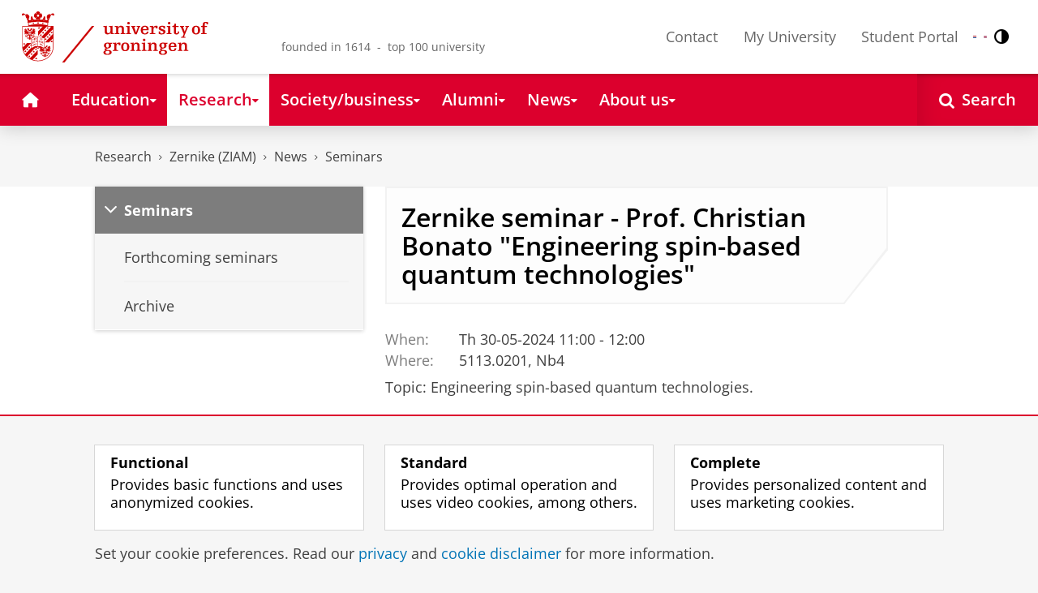

--- FILE ---
content_type: text/html;charset=UTF-8
request_url: https://www.rug.nl/research/zernike/news/seminars/bonato?lang=en
body_size: 7721
content:
<!DOCTYPE html><html prefix="og: http://ogp.me/ns# article: http://ogp.me/ns/article#" lang="en" data-tag-manager-id="GTM-WLHD85V"><head><META http-equiv="Content-Type" content="text/html; charset=UTF-8">
<meta content="NOODP" name="ROBOTS">
<meta content="en" http-equiv="Content-Language">
<title>Zernike seminar - Prof. Christian Bonato "Engineering spin-based quantum technologies"  | Seminars | University of Groningen</title>
<link rel="alternate" hreflang="en" href="https://www.rug.nl/research/zernike/news/seminars/bonato?lang=en" />
<link rel="alternate" hreflang="x-default" href="https://www.rug.nl/research/zernike/news/seminars/bonato?lang=en" />
<meta charset="utf-8">
<meta content="telephone=no" name="format-detection">
<meta content="summary" name="twitter:card">
<meta content="article" property="og:type">
<meta content="https://www.rug.nl/research/zernike/news/seminars/bonato" property="og:url">
<meta content="2024-05-17T13:40+01:00" property="article:published_time">
<meta content="2024-05-17T13:42+01:00" property="article:modified_time">
<meta property="og:title" content="Zernike seminar - Prof. Christian Bonato &quot;Engineering spin-based quantum technologies&quot; ">
<meta property="og:description" content="Topic: Engineering spin-based quantum technologies.">
<meta property="og:site_name" content="University of Groningen">
<link href="/_definition/shared/css/jquery-smoothness/jquery-ui.min.css?version=2025-12-11" rel="stylesheet">
<link href="/_definition/shared/css/styles_v2.css?version=2025-12-11" rel="stylesheet" type="text/css">
<link href="/_definition/shared/css/fotorama.css?version=2025-12-11" rel="stylesheet" type="text/css">
<link href="/_definition/shared/images/favicons/apple-touch-icon-57x57.png" sizes="57x57" rel="apple-touch-icon">
<link href="/_definition/shared/images/favicons/apple-touch-icon-114x114.png" sizes="114x114" rel="apple-touch-icon">
<link href="/_definition/shared/images/favicons/apple-touch-icon-72x72.png" sizes="72x72" rel="apple-touch-icon">
<link href="/_definition/shared/images/favicons/apple-touch-icon-144x144.png" sizes="144x144" rel="apple-touch-icon">
<link href="/_definition/shared/images/favicons/apple-touch-icon-60x60.png" sizes="60x60" rel="apple-touch-icon">
<link href="/_definition/shared/images/favicons/apple-touch-icon-120x120.png" sizes="120x120" rel="apple-touch-icon">
<link href="/_definition/shared/images/favicons/apple-touch-icon-76x76.png" sizes="76x76" rel="apple-touch-icon">
<link href="/_definition/shared/images/favicons/apple-touch-icon-152x152.png" sizes="152x152" rel="apple-touch-icon">
<link href="/_definition/shared/images/favicons/icon.ico" rel="shortcut icon">
<meta content="user-scalable=1, initial-scale=1.0" name="viewport">
<template data-alertsurl="" id="alertsConfig"></template>
<script src="/_definition/shared/js/jquery.js?version=2025-12-11" type="text/javascript"></script><script src="/_definition/shared/js/ucms.js?version=2025-12-11" type="text/javascript"></script><script src="/_definition/shared/js/jquery-ui.js?version=2025-12-11" type="text/javascript"></script><script src="/_definition/shared/js/js-cookie.js?version=2025-12-11" type="text/javascript"></script><script src="/_definition/shared/js/md5.js?version=2025-12-11" type="text/javascript"></script><script src="/_definition/shared/js/rug-shared.js?version=2025-12-11" type="text/javascript"></script><script src="/_definition/shared/js/jquery.dialogoptions.js?version=2025-12-11" type="text/javascript"></script><script src="/_definition/shared/js/jquery.dialogoptions-rug.js?version=2025-12-11" type="text/javascript"></script><script src="/_definition/shared/js/imagesloaded.js?version=2025-12-11" type="text/javascript"></script><script src="/_definition/shared/js/jquery.mobile.custom.min.js?version=2025-12-11" type="text/javascript"></script><script src="/_definition/shared/js/fotorama.js?version=2025-12-11" type="text/javascript"></script><script src="/_definition/shared/js/interface.bundle.js?version=2025-12-11" type="text/javascript"></script><script type="text/javascript" src="/_definition/shared/js/cross-frame.js?version=2025-12-11"></script>
</head>
<body itemtype="https://schema.org/WebPage" itemscope="itemscope" id="top" class="page--calendarevent"><!--googleoff: all-->
<noscript>
<strong>Javascript must be enabled for the correct page display</strong>
</noscript>
<!--Google Tag Manager (noscript)-->
<noscript>
<iframe style="display:none;visibility:hidden" width="0" height="0" src="https://www.googletagmanager.com/ns.html?id=GTM-WLHD85V"></iframe>
</noscript>
<!--End Google Tag Manager (no script)-->
<script src="/_definition/shared/js/contrastmode.js"></script><a href="#main" class="rug-hidden-visually rug-hidden-visually--focusable">Skip to Content</a><a href="#nav" class="rug-hidden-visually rug-hidden-visually--focusable">Skip to Navigation</a>
<!--portal context: /-->
<header data-toggle-group="mainmenu" data-toggle-class="rug-site-header--open" data-toggle-id="menu-show" class="rug-site-header js--togglable-item js--sticky-header"><div class="rug-wrapper rug-wrapper--big rug-wrapper--flush">
<div class="rug-site-header__bar">
<a class="rug-site-header__item" accesskey="1" href="https://www.rug.nl/"><img class="rug-site-logo" src="/_definition/shared/images/logo--en.svg" alt="University of Groningen"><span class="rug-hidden-visually">University of Groningen</span></a><span class="rug-site-header__item"><span class="rug-site-header__text rug-site-header__slogan rug-hidden-l">founded in 1614 &nbsp;-&nbsp; top 100 university</span></span>
<div class="rug-site-header__item rug-site-header__item--close">
<a href="#" data-toggle-group="mainmenu" data-toggle-class="rug-toggleable" data-toggle-id="menu-hide" class="rug-button rug-font-white rug-button--nav js--togglable-switch">Close<span class="rug-icon rug-icon--l rug-icon--close rug-ml-xxs" aria-hidden="true"></span></a>
</div>
<nav class="rug-site-header__item">
<ul class="rug-nav--meta rug-mr-xs">
<li class="rug-nav--meta__item rug-nav--meta__item--mobile">
<a href="#" data-toggle-group="mainmenu" data-toggle-class="rug-toggleable" data-toggle-id="menu-show" class="js-id--main_menu_toggle js--togglable-switch rug-font-black"><span class="rug-icon rug-icon--menu rug-icon--xl" aria-hidden="true"></span><span class="rug-hidden-visually">Menu and search</span></a>
</li>
<li class="rug-nav--meta__item">
<a href="/about-ug/contact/" accesskey="5" class="rug-nav--meta__link js--main-menu-clone">Contact</a>
</li>
<li class="rug-nav--meta__item">
<a href="https://myuniversity.rug.nl/infonet/medewerkers/dashboard/" accesskey="5" class="rug-nav--meta__link js--main-menu-clone">My University</a>
</li>
<li class="rug-nav--meta__item">
<a href="https://brightspace.rug.nl/" accesskey="5" class="rug-nav--meta__link js--main-menu-clone">Student Portal</a>
</li>
<li class="rug-nav--meta__item rug-language-select" title="Language select">
<button data-postfix="" data-language="nl" class="rug-mr-xs rug-button--language-select"><span class="rug-flag-icon rug-flag-icon-nl"></span><span class="rug-hidden-visually">Nederlands</span></button><button data-postfix="" data-language="en" class="rug-mr-xs rug-button--language-select"><span class="rug-flag-icon rug-flag-icon-en"></span><span class="rug-hidden-visually">English</span></button>
</li>
<li class="rug-nav--meta__item" title="Contrast modus">
<button class="rug-mr-xs rug-button--contrast-select"><span class="rug-icon rug-icon--contrast"></span><span class="rug-hidden-visually">Contrast modus</span></button>
</li>
</ul>
</nav>
<nav class="rug-site-header__item">
<ul class="rug-nav--meta">
<li class="rug-nav--meta__item rug-nav--meta__item--mobile">
<a href="/search/" class="rug-font-black"><span class="rug-icon rug-icon--search rug-icon--xl" aria-hidden="true"></span><span class="rug-hidden-visually">Search page</span></a>
</li>
</ul>
</nav>
</div>
</div><template id="cookie-alert-html">&lt;div class="rug-mask js--requires-cookie-consent-trigger"&gt;&lt;div class="rug-warning--overlay rug-hidden rug-theme--content"&gt;&lt;span class="rug-icon rug-icon--close rug-absolute rug-absolute--top-right rug-mt-xs rug-mr-xs rug-cursor--pointer js--requires-cookie-consent-close"/&gt;&lt;div class="rug-notification--info rug-p js-id--alert"&gt;&lt;span class="rug-icon rug-icon--warn rug-icon--xl rug-mr-s" aria-hidden="true"/&gt;&lt;p&gt;We need your permission for setting certain cookies to be able to show this content.&lt;/p&gt;&lt;p&gt;You can &lt;button class="rug-inline-button js--cookie-consent-popup"&gt;change your cookie settings&lt;/button&gt;.&lt;/p&gt;&lt;/div&gt;&lt;/div&gt;&lt;/div&gt;</template><template id="cookie-consent-conf">
					{
						"requiresCookieConsentCheck": "true",
						"checkedCookieConsent": "no",
						"hasCookieConsent": "no"
					}
				</template><script src="/_definition/shared/js/init-cookies.js?version=2025-12-11" type="text/javascript"></script>
<div class="rug-background-menu rug-shadow-box-inset">
<div class="rug-wrapper rug-wrapper--big rug-wrapper--flush">
<form name="gs" id="search-form" action="/search/" class="rug-site-search rug-mb-0">
<fieldset class="rug-mb-0 rug-shadow-box">
<legend class="rug-hidden-visually">Search</legend><label for="searchtext" class="rug-hidden-visually">Search</label><input placeholder="Keywords..." id="searchtext" type="text" accesskey="4" autocomplete="off" role="combobox" aria-haspopup="false" name="search" class="rug-site-search__input q text"><input value="true" name="isNewSearch" type="hidden"><button type="submit" class="rug-site-search__button"><span class="rug-icon rug-icon--l rug-icon--search" aria-hidden="true"></span><span class="rug-hidden-visually">Search</span></button>
</fieldset>
</form>
<nav class="rug-nav--main__container">
<ul class="rug-nav--main" id="nav">
<li class="rug-nav--main__item">
<a href="/" data-path="/" class="rug-nav--main__button"><span class="rug-icon rug-icon--home" aria-hidden="true"></span><span class="rug-hidden-visually">Home</span></a>
</li>
<li data-path="/education/index.xml" class="rug-nav--main__item">
<a aria-expanded="false" aria-controls="rug-nav--flyout-1" href="/education/" class="rug-nav--main__link rug-nav--main__link-menu  js--noclick-m"><span>Education</span><span class="rug-icon rug-icon--s rug-icon--caret-down rug-nav--main__icon" aria-hidden="true"></span></a>
<div id="rug-nav--flyout-1" class="rug-nav--flyout">
<div class="rug-layout">
<div class="rug-layout__item rug-layout__item">
<ul class="rug-nav--flyout__list">
<li class="rug-nav--flyout__item">
<span class="rug-link--caret"></span><a href="/education/" class="rug-nav--flyout__link">Education</a>
</li>
<li class="rug-nav--flyout__item">
<span class="rug-link--caret"></span><a href="/education/application-enrolment-tuition-fees/" class="rug-nav--flyout__link">Application, registration and tuition fees</a>
</li>
<li class="rug-nav--flyout__item">
<span class="rug-link--caret"></span><a href="/education/bachelor/" class="rug-nav--flyout__link">Bachelors</a>
</li>
<li class="rug-nav--flyout__item">
<span class="rug-link--caret"></span><a href="/education/master/" class="rug-nav--flyout__link">Masters</a>
</li>
<li class="rug-nav--flyout__item">
<span class="rug-link--caret"></span><a href="/education/exchange/" class="rug-nav--flyout__link">Exchange</a>
</li>
<li class="rug-nav--flyout__item">
<span class="rug-link--caret"></span><a href="/education/phd-programmes/" class="rug-nav--flyout__link">PhD programmes</a>
</li>
<li class="rug-nav--flyout__item">
<span class="rug-link--caret"></span><a href="/education/summer-winter-schools/" class="rug-nav--flyout__link">Summer / Winter schools</a>
</li>
<li class="rug-nav--flyout__item">
<span class="rug-link--caret"></span><a href="/society-business/knowledge-and-learning/" class="rug-nav--flyout__link">Knowledge and learning</a>
</li>
<li class="rug-nav--flyout__item">
<span class="rug-link--caret"></span><a href="/education/contact/#prospectives" class="rug-nav--flyout__link">Contact</a>
</li>
</ul>
</div>
</div>
</div>
</li>
<li data-path="/research/index.xml" class="rug-nav--main__item">
<a aria-expanded="false" aria-controls="rug-nav--flyout-2" href="/research/" class="rug-nav--main__link rug-nav--main__link-menu  js--noclick-m"><span>Research</span><span class="rug-icon rug-icon--s rug-icon--caret-down rug-nav--main__icon" aria-hidden="true"></span></a>
<div id="rug-nav--flyout-2" class="rug-nav--flyout rug-nav--flyout--discoverable">
<div class="rug-layout">
<div class="rug-layout__item rug-layout__item rug-width-m-12-24">
<ul class="rug-nav--flyout__list">
<li class="rug-nav--flyout__item">
<span class="rug-link--caret"></span><a href="/research/" class="rug-nav--flyout__link">Research</a>
</li>
<li class="rug-nav--flyout__item">
<span class="rug-link--caret"></span><a href="/research/researchthemes/" class="rug-nav--flyout__link">Research themes</a>
</li>
<li class="rug-nav--flyout__item">
<span class="rug-link--caret"></span><a href="/research/onderzoekscentra-en-instituten/" class="rug-nav--flyout__link">Research centres and institutes</a>
</li>
<li class="rug-nav--flyout__item">
<span class="rug-link--caret"></span><a href="/education/phd-programmes/" class="rug-nav--flyout__link">PhD programmes</a>
</li>
<li class="rug-nav--flyout__item">
<span class="rug-link--caret"></span><a href="/research/research-portal" class="rug-nav--flyout__link">Find research and researchers</a>
</li>
<li class="rug-nav--flyout__item">
<span class="rug-link--caret"></span><a href="/research/podcasts/university-of-groningen-podcasts" class="rug-nav--flyout__link">Podcasts</a>
</li>
<li class="rug-nav--flyout__item">
<span class="rug-link--caret"></span><a href="/research/video-slider/" class="rug-nav--flyout__link">Research videos</a>
</li>
<li class="rug-nav--flyout__item">
<span class="rug-link--caret"></span><a href="/research/openscience/" class="rug-nav--flyout__link">Open Science</a>
</li>
<li class="rug-nav--flyout__item">
<span class="rug-link--caret"></span><a href="/research/research-support-portal/" class="rug-nav--flyout__link">Research Support Portal</a>
</li>
</ul>
</div>
<div class="rug-layout__item rug-width-m-12-24 js--show-random-child rug-pl-l">
<a href="/library/" class="rug-nav--flyout__link-image">
<figure class="rug-mb-s">
<img src="/medicallibrary/images/verwerken.jpg" alt=""></figure>Library</a>
</div>
</div>
</div>
</li>
<li data-path="/society-business/index.xml" class="rug-nav--main__item">
<a aria-expanded="false" aria-controls="rug-nav--flyout-3" href="/society-business/" class="rug-nav--main__link rug-nav--main__link-menu  js--noclick-m"><span>Society/business</span><span class="rug-icon rug-icon--s rug-icon--caret-down rug-nav--main__icon" aria-hidden="true"></span></a>
<div id="rug-nav--flyout-3" class="rug-nav--flyout">
<div class="rug-layout">
<div class="rug-layout__item rug-layout__item">
<ul class="rug-nav--flyout__list">
<li class="rug-nav--flyout__item">
<span class="rug-link--caret"></span><a href="/society-business/" class="rug-nav--flyout__link">Society/business</a>
</li>
<li class="rug-nav--flyout__item">
<span class="rug-link--caret"></span><a href="/society-business/knowledge-and-learning/" class="rug-nav--flyout__link">Knowledge and learning</a>
</li>
<li class="rug-nav--flyout__item">
<span class="rug-link--caret"></span><a href="/society-business/collaborating-with-the-university-of-groningen/" class="rug-nav--flyout__link">Collaborating with the UG</a>
</li>
<li class="rug-nav--flyout__item">
<span class="rug-link--caret"></span><a href="/society-business/young-talent/" class="rug-nav--flyout__link">Young talent</a>
</li>
<li class="rug-nav--flyout__item">
<span class="rug-link--caret"></span><a href="/society-business/schools-for-science-society/" class="rug-nav--flyout__link">Schools for Science &amp; Society</a>
</li>
</ul>
</div>
</div>
</div>
</li>
<li data-path="/alumni/index.xml" class="rug-nav--main__item">
<a aria-expanded="false" aria-controls="rug-nav--flyout-4" href="/alumni/" class="rug-nav--main__link rug-nav--main__link-menu  js--noclick-m"><span>Alumni</span><span class="rug-icon rug-icon--s rug-icon--caret-down rug-nav--main__icon" aria-hidden="true"></span></a>
<div id="rug-nav--flyout-4" class="rug-nav--flyout">
<div class="rug-layout">
<div class="rug-layout__item rug-layout__item">
<ul class="rug-nav--flyout__list">
<li class="rug-nav--flyout__item">
<span class="rug-link--caret"></span><a href="/alumni/" class="rug-nav--flyout__link">Alumni</a>
</li>
<li class="rug-nav--flyout__item">
<span class="rug-link--caret"></span><a href="/alumni/for-alumni/alumnidag2024/terugblik-alumnidag-2024" class="rug-nav--flyout__link">Terugblik Alumnidag 2024</a>
</li>
<li class="rug-nav--flyout__item">
<span class="rug-link--caret"></span><a href="/alumni/for-alumni/" class="rug-nav--flyout__link">For alumni</a>
</li>
<li class="rug-nav--flyout__item">
<span class="rug-link--caret"></span><a href="/alumni/about-alumni/" class="rug-nav--flyout__link">About alumni</a>
</li>
<li class="rug-nav--flyout__item">
<span class="rug-link--caret"></span><a href="/alumni/magazines-and-newsletters/" class="rug-nav--flyout__link">Magazines and newsletters</a>
</li>
<li class="rug-nav--flyout__item">
<span class="rug-link--caret"></span><a href="/alumni/support-research-and-education/" class="rug-nav--flyout__link">Support research and education</a>
</li>
<li class="rug-nav--flyout__item">
<span class="rug-link--caret"></span><a href="/alumni/magazines-and-newsletters/broerstraat-5/wijzigingen-doorgeven-registratie-en-abonnementen" class="rug-nav--flyout__link">Update your information</a>
</li>
<li class="rug-nav--flyout__item">
<span class="rug-link--caret"></span><a href="/alumni/contact/" class="rug-nav--flyout__link">Contact</a>
</li>
</ul>
</div>
</div>
</div>
</li>
<li data-path="/magazine/index.xml" class="rug-nav--main__item">
<a aria-expanded="false" aria-controls="rug-nav--flyout-5" href="/magazine/" class="rug-nav--main__link rug-nav--main__link-menu  js--noclick-m"><span>News</span><span class="rug-icon rug-icon--s rug-icon--caret-down rug-nav--main__icon" aria-hidden="true"></span></a>
<div id="rug-nav--flyout-5" class="rug-nav--flyout">
<div class="rug-layout">
<div class="rug-layout__item rug-layout__item">
<ul class="rug-nav--flyout__list">
<li class="rug-nav--flyout__item">
<span class="rug-link--caret"></span><a href="/magazine/" class="rug-nav--flyout__link">Magazine</a>
</li>
<li class="rug-nav--flyout__item">
<span class="rug-link--caret"></span><a href="/news/" class="rug-nav--flyout__link">News overview</a>
</li>
<li class="rug-nav--flyout__item">
<span class="rug-link--caret"></span><a href="/about-ug/latest-news/" class="rug-nav--flyout__link">Latest news</a>
</li>
</ul>
</div>
</div>
</div>
</li>
<li data-path="/about-ug/index.xml" class="rug-nav--main__item">
<a aria-expanded="false" aria-controls="rug-nav--flyout-6" href="/about-ug/" class="rug-nav--main__link rug-nav--main__link-menu  js--noclick-m"><span>About us</span><span class="rug-icon rug-icon--s rug-icon--caret-down rug-nav--main__icon" aria-hidden="true"></span></a>
<div id="rug-nav--flyout-6" class="rug-nav--flyout">
<div class="rug-layout">
<div class="rug-layout__item rug-layout__item">
<ul class="rug-nav--flyout__list">
<li class="rug-nav--flyout__item">
<span class="rug-link--caret"></span><a href="/about-ug/" class="rug-nav--flyout__link">About us</a>
</li>
<li class="rug-nav--flyout__item">
<span class="rug-link--caret"></span><a href="/about-ug/latest-news/" class="rug-nav--flyout__link">Latest news</a>
</li>
<li class="rug-nav--flyout__item">
<span class="rug-link--caret"></span><a href="/about-ug/profile/" class="rug-nav--flyout__link">Profile</a>
</li>
<li class="rug-nav--flyout__item">
<span class="rug-link--caret"></span><a href="/about-ug/policy-and-strategy/" class="rug-nav--flyout__link">Policy and strategy</a>
</li>
<li class="rug-nav--flyout__item">
<span class="rug-link--caret"></span><a href="/about-ug/organization/" class="rug-nav--flyout__link">Organization</a>
</li>
<li class="rug-nav--flyout__item">
<span class="rug-link--caret"></span><a href="/about-ug/work-with-us/" class="rug-nav--flyout__link">Working at the University of Groningen</a>
</li>
<li class="rug-nav--flyout__item">
<span class="rug-link--caret"></span><a href="/about-ug/contact/" class="rug-nav--flyout__link">Contact and practical matters</a>
</li>
</ul>
</div>
</div>
</div>
</li>
<li class="rug-nav--main__item rug-nav--main__item--search">
<div class="js--rug-nav--main__search rug-nav--main__search-container">
<button aria-label="Open Search" data-search-link="/search/" class="rug-nav--main__button rug-nav--main__button--last rug-nav--main__search-button rug-text-nowrap"><span class="rug-icon rug-icon--search" aria-hidden="true"></span><span class="rug-hidden-l rug-ml-xs" aria-hidden="true">Search</span></button>
<div class="rug-nav--main__search-form-group rug-form-group rug-nav--main__search-form-group--hidden">
<form action="/search/">
<span class="rug-form-group-input-container"><input aria-label="Keywords..." placeholder="Keywords..." type="text" name="search" class="rug-form-input-text"></span><button aria-label="Search" type="submit"><span class="rug-icon rug-icon--l rug-icon--search"></span></button>
</form>
</div>
</div>
</li>
</ul>
</nav>
</div>
</div>
</header>
<div class="rug-wrapper rug-wrapper--knee-high">
<template data-active-sub-menu-1="3ae46c16-ad2e-444e-a43f-af867c3010a1-36.154" data-active-sub-menu-2="943f566c-fe3f-4861-9859-8e84aee4da32-36.153" data-active-sub-menu-3="eabf5b51-1bcb-43bc-9b23-20e0abaddddc-36.153" data-active-sub-menu-4="e7261270-d445-4507-bb54-8f640fe4e9d5-36.153" data-active-top-menu="/research/index.xml" id="navigation-data"></template>
<div class="rug-breadcrumbs js--shrink-to-fit" itemprop="breadcrumb" itemscope="" itemtype="https://schema.org/BreadcrumbList">
<span itemprop="itemListElement" itemscope="" itemtype="https://schema.org/ListItem">
<meta content="Research" itemprop="name">
<meta content="1" itemprop="position">
<a class="rug-breadcrumbs__link js--shrinkable" href="/research/" itemprop="item">Research</a></span><span class="rug-icon rug-icon--angle-right rug-breadcrumbs__divider"></span><span itemprop="itemListElement" itemscope="" itemtype="https://schema.org/ListItem">
<meta content="Zernike (ZIAM)" itemprop="name">
<meta content="2" itemprop="position">
<a class="rug-breadcrumbs__link js--shrinkable" href="/research/zernike/" itemprop="item">Zernike (ZIAM)</a></span><span class="rug-icon rug-icon--angle-right rug-breadcrumbs__divider"></span><span itemprop="itemListElement" itemscope="" itemtype="https://schema.org/ListItem">
<meta content="News" itemprop="name">
<meta content="3" itemprop="position">
<a class="rug-breadcrumbs__link js--shrinkable" href="/research/zernike/news/" itemprop="item">News</a></span><span class="rug-icon rug-icon--angle-right rug-breadcrumbs__divider"></span><span itemprop="itemListElement" itemscope="" itemtype="https://schema.org/ListItem">
<meta content="Seminars" itemprop="name">
<meta content="4" itemprop="position">
<a class="rug-breadcrumbs__link js--shrinkable" href="/research/zernike/news/seminars/" itemprop="item">Seminars</a></span>
</div>
</div>
<template id="navigation-active-content" data-active-content="d448074e-a391-41a7-9bd3-d44d423806ad-33.31"></template>
<!--googleon: all--><div class="rug-button rug-button--medium rug-button--toTop js--scrolltop">
<span class="rug-icon rug-icon--angle-up"></span>
</div><div class="rug-background-white" id="main">
<div id="content" class="rug-wrapper rug-wrapper--overlay">
<div class="rug-layout">
<div class="rug-layout__item rug-width-m-8-24">
<div class="rug-mb">
<nav>
<ul data-toggle-group="mainmenu" data-toggle-class="rug-block-max-m" data-toggle-id="menu-show" class="js--id-content-menu rug-nav--secondary rug-shadow-box js--togglable-item">
				<li class="rug-nav--secondary__item rug-block-max-m ">
<a aria-controls="menu-main-submenu" aria-expanded="false" href="#" data-toggle-mode="togglable" data-toggle-group="submenu" data-toggle-class="rug-nav--secondary__link--selected" data-toggle-id="menu-main" class="rug-nav--secondary__link js--togglable-switch">HOME</a>
<ul data-toggle-group="submenu" data-toggle-class="rug-block" data-toggle-id="menu-main" class="js-id--mobilehome rug-nav--secondary__sub rug-nav--secondary__sub--hidden js--togglable-item" id="menu-main-submenu">
<li data-menu-id="510d8573-cf08-4df5-beaf-72e59fc08035-33.14" class="rug-nav--secondary__sub__item">
<a href="/education/" class="rug-nav--secondary__sub__link"><span class="rug-nav--secondary__sub__link-text">Education</span></a>
</li>
<li data-menu-id="3ae46c16-ad2e-444e-a43f-af867c3010a1-36.154" class="rug-nav--secondary__sub__item">
<a href="/research/" class="rug-nav--secondary__sub__link"><span class="rug-nav--secondary__sub__link-text">Research</span></a>
</li>
<li data-menu-id="6728218e-6801-4701-a152-95d1eb7068fb-33.35" class="rug-nav--secondary__sub__item">
<a href="/society-business/" class="rug-nav--secondary__sub__link"><span class="rug-nav--secondary__sub__link-text">Society/business</span></a>
</li>
<li data-menu-id="cf576754-17bf-47a8-94c9-ebe3998623e2-33.31" class="rug-nav--secondary__sub__item">
<a href="/alumni/" class="rug-nav--secondary__sub__link"><span class="rug-nav--secondary__sub__link-text">Alumni</span></a>
</li>
<li data-menu-id="cdc6fddf-0fd0-44ad-ad19-c0df0260e44c-33.13" class="rug-nav--secondary__sub__item">
<a href="/magazine/" class="rug-nav--secondary__sub__link"><span class="rug-nav--secondary__sub__link-text">News</span></a>
</li>
<li data-menu-id="a2d757fb-e6e4-4059-93c1-937d05527e24-33.34" class="rug-nav--secondary__sub__item">
<a href="/about-ug/" class="rug-nav--secondary__sub__link"><span class="rug-nav--secondary__sub__link-text  rug-b-0">About us</span></a>
</li>
</ul>
</li>

				<li class="rug-nav--secondary__item">
<a class="js--togglable-switch rug-nav--secondary__link" data-toggle-class="rug-nav--secondary__link--selected" data-toggle-group="submenu" data-toggle-id="menu-e7261270-d445-4507-bb54-8f640fe4e9d5-36.153" data-toggle-mode="togglable">Seminars</a>
<ul class="rug-nav--secondary__sub rug-nav--secondary__sub--hidden js--togglable-item" data-toggle-class="rug-block" data-toggle-group="submenu" data-toggle-id="menu-e7261270-d445-4507-bb54-8f640fe4e9d5-36.153">
<li class="rug-nav--secondary__sub__item" data-menu-id="0ffc5274-6a68-492a-be0e-7b6b327a2e3a-36.153">
<a class="rug-nav--secondary__sub__link" href="/research/zernike/news/seminars/"><span class="rug-nav--secondary__sub__link-text">Forthcoming seminars</span></a>
</li>
<li class="rug-nav--secondary__sub__item" data-menu-id="2dfe5870-6555-4cda-ac70-c7e68aadbeeb-36.153">
<a class="rug-nav--secondary__sub__link" href="/research/zernike/news/seminars/archive"><span class="rug-nav--secondary__sub__link-text  rug-b-0">Archive</span></a>
</li>
</ul>
</li>

				<li class="rug-nav--secondary__item rug-block-max-m">
<ul class="rug-nav--secondary__sub rug-nav--secondary__sub--meta">
<li class="rug-nav--secondary__sub__item">
<a href="/about-ug/contact/" class="rug-nav--secondary__sub__link"><span class="rug-nav--secondary__sub__link-text rug-nav--secondary__sub__link-text--meta">Contact</span></a>
</li>
<li class="rug-nav--secondary__sub__item">
<a href="https://myuniversity.rug.nl/infonet/!navigate?loc=VA6Y7Vr0f90OOyBRDLOrLVQOw%2BlQ2PZ71v9iuLA86XY%3D" class="rug-nav--secondary__sub__link" rel="nofollow"><span class="rug-nav--secondary__sub__link-text rug-nav--secondary__sub__link-text--meta">My University</span></a>
</li>
<li class="rug-nav--secondary__sub__item">
<a href="https://brightspace.rug.nl/" class="rug-nav--secondary__sub__link" target="_blank"><span class="rug-nav--secondary__sub__link-text rug-nav--secondary__sub__link-text--meta  rug-b-0">Student Portal</span></a>
</li>
<li class="rug-nav--secondary__sub__item rug-nav--secondary__sub__item--buttons">
<ul>
<li class="rug-nav--secondary__sub__item rug-language-select" title="Language select">
<button data-postfix="" data-language="nl" class="rug-mr-xs rug-button--language-select"><span class="rug-flag-icon rug-flag-icon-nl"></span><span class="rug-hidden-visually">Nederlands</span></button><button data-postfix="" data-language="en" class="rug-mr-xs rug-button--language-select"><span class="rug-flag-icon rug-flag-icon-en"></span><span class="rug-hidden-visually">English</span></button>
</li>
<li class="rug-nav--secondary__sub__item rug-nav--secondary__sub__item--contrast" title="Contrast modus">
<button class="rug-mr-xs rug-button--contrast-select"><span class="rug-icon rug-icon--contrast"></span><span class="rug-hidden-visually">Contrast modus</span></button>
</li>
</ul>
</li>
</ul>
</li>
</ul>
</nav>
</div>
</div>
<div data-toggle-group="mainmenu" data-toggle-id="menu-show" data-toggle-class="rug-hidden-m--block" class="rug-layout__item rug-width-m-16-24">
<div itemscope="" itemtype="https://schema.org/Event">
<meta content="https://www.rug.nl/research/zernike/news/seminars/bonato" itemprop="url">
<meta content="2024-05-30T11:00+01:00" itemprop="startDate">
<meta content="2024-05-30T12:00+01:00" itemprop="endDate">
<meta itemprop="name" content="Zernike seminar - Prof. Christian Bonato &quot;Engineering spin-based quantum technologies&quot; ">
<meta itemprop="location" content="5113.0201, Nb4">
<div class="rug-panel--content rug-panel--content--border">
<h1 class="rug-mb-0 rug-clearfix">Zernike seminar - Prof. Christian Bonato "Engineering spin-based quantum technologies" </h1>
</div>
<div id="target-content-holder"></div>
<div>
<div class="rug-clear rug-attributes--container rug-mb-xxs">
<span class="rug-attributes__label rug-text-nowrap">When:</span><span>Th&nbsp;30-05-2024 11:00 - 12:00</span><span class="rug-attributes__label rug-text-nowrap">Where:</span><span>5113.0201, Nb4</span>
</div>
<div class="rug-theme--content rug-mb">
<div>
               
<p>Topic: Engineering spin-based quantum technologies.</p>
            
</div>
</div>
<div class="rug-clearfix"></div>
</div>
<div data-addsearch="exclude" class="rug-site-tools">
				
				<div class="rug-mt-s">
					<span class="rug-mr-xs">Share this</span>
					<a target="_blank" class="rug-button rug-button--neutral rug-button--medium js--analytics" data-category="button" data-label="share on facebook" href="https://www.facebook.com/sharer/sharer.php?u=https%3A%2F%2Fwww.rug.nl%2Fresearch%2Fzernike%2Fnews%2Fseminars%2Fbonato"><span aria-hidden="true" class="rug-icon rug-icon--facebook rug-mr-xs"></span>Facebook</a>
					<a target="_blank" class="rug-button rug-button--neutral rug-button--medium js--analytics" data-category="button" data-label="share on linkedin" href="https://www.linkedin.com/shareArticle?mini=true&url=https%3A%2F%2Fwww.rug.nl%2Fresearch%2Fzernike%2Fnews%2Fseminars%2Fbonato&title=Zernike+seminar+-+Prof.+Christian+Bonato+%22Engineering+spin-based+quantum+technologies%22+&summary="><span aria-hidden="true" class="rug-icon rug-icon--linkedin rug-mr-xs"></span>LinkedIn</a>
				</div>
				
			</div>
</div>
</div>
</div>
</div>
</div>
<!--googleoff: all--><div data-toggle-group="mainmenu" data-toggle-id="menu-show" data-toggle-class="rug-hidden-m--block" class="rug-background-white rug-pv-l rug-text-center">
<div class="rug-wrapper">
<div class="rug-layout">
<div class="rug-layout__item">
<span class="rug-mr-m">Follow the UG</span><a href="https://www.facebook.com/universityofgroningen" target="_blank"><span title="facebook" class="rug-icon rug-icon--l rug-icon--facebook"></span><span class="rug-hidden-visually">facebook</span></a> <a href="https://www.linkedin.com/school/rijksuniversiteit-groningen/" target="_blank"><span title="linkedin" class="rug-icon rug-icon--l rug-icon--linkedin"></span><span class="rug-hidden-visually">linkedin</span></a> <a href="/about-ug/latest-news/press-information/rss-feeds"><span title="rss" class="rug-icon rug-icon--l rug-icon--rss"></span><span class="rug-hidden-visually">rss</span></a> <a href="https://www.instagram.com/universityofgroningen/" target="_blank"><span title="instagram" class="rug-icon rug-icon--l rug-icon--instagram"></span><span class="rug-hidden-visually">instagram</span></a> <a href="https://www.youtube.com/universityGroningen" target="_blank"><span title="youtube" class="rug-icon rug-icon--l rug-icon--youtube"></span><span class="rug-hidden-visually">youtube</span></a> 
</div>
</div>
</div>
</div>
<footer data-toggle-group="mainmenu" data-toggle-id="menu-show" data-toggle-class="rug-hidden-m--block"><div class="rug-doormat rug-background-neutral-30">
<div class="rug-wrapper">
<div class="rug-layout rug-layout--no-margins">
<div class="rug-layout__item rug-width-s-12-24 rug-width-l-6-24">
<a href="/education/" class="rug-doormat__heading__link rug-doormat__heading__link--desktop">Prospective students</a><a href="/education/" class="rug-doormat__heading__link rug-doormat__heading__link--mobile js--equal js--togglable-switch" data-toggle-id="N10007" data-toggle-class="rug-doormat__heading__link--active" data-toggle-group="js-id-doormat" data-toggle-mode="togglable">Prospective students</a>
<ul class="rug-doormat__list rug-list--unstyled">
<li>
<a href="/education/" class="rug-doormat__link rug-doormat__link--mobile">Prospective students</a>
</li>
<li>
<a href="/education/events/" class="rug-doormat__link">Information events for prospective students</a>
</li>
<li>
<a href="/bachelors/" class="rug-doormat__link">Bachelor's degree programmes</a>
</li>
<li>
<a href="/education/master/" class="rug-doormat__link">Master's degree programmes</a>
</li>
<li>
<a href="/society-business/scholierenacademie/" class="rug-doormat__link">Scholierenacademie</a>
</li>
<li>
<a href="/education/summer-winter-schools/" class="rug-doormat__link">Summer Schools</a>
</li>
<li>
<a href="/education/honours-college/" class="rug-doormat__link">Honours College</a>
</li>
<li>
<a href="/education/phd-programmes/" class="rug-doormat__link">PhD programmes</a>
</li>
<li>
<a href="/education/faq/" class="rug-doormat__link">Frequently asked questions</a>
</li>
</ul>
</div>
<div class="rug-layout__item rug-width-s-12-24 rug-width-l-6-24">
<a href="/society-business/" class="rug-doormat__heading__link rug-doormat__heading__link--desktop">Society/Business</a><a href="/society-business/" class="rug-doormat__heading__link rug-doormat__heading__link--mobile js--equal js--togglable-switch" data-toggle-id="N100CF" data-toggle-class="rug-doormat__heading__link--active" data-toggle-group="js-id-doormat" data-toggle-mode="togglable">Society/Business</a>
<ul class="rug-doormat__list rug-list--unstyled">
<li>
<a href="/society-business/" class="rug-doormat__link rug-doormat__link--mobile">Society/Business</a>
</li>
<li>
<a href="/library/" class="rug-doormat__link">University of Groningen Library</a>
</li>
<li>
<a href="https://research.rug.nl/en/persons/" class="rug-doormat__link" target="_blank">Find an expert</a>
</li>
<li>
<a href="/language-centre/" class="rug-doormat__link">Language Centre</a>
</li>
<li>
<a href="/society-business/collaborating-with-the-university-of-groningen/" class="rug-doormat__link">Collaborating with the UG</a>
</li>
<li>
<a href="/society-business/center-for-information-technology/" class="rug-doormat__link">Center for Information Technology</a>
</li>
<li>
<a href="/museum/" class="rug-doormat__link">University Museum</a>
</li>
<li>
<a href="/about-ug/organization/service-departments/ishop/" class="rug-doormat__link">University Shop</a>
</li>
<li>
<a href="/careerservices/" class="rug-doormat__link">Career Services</a>
</li>
<li>
<a href="https://sggroningen.nl/" class="rug-doormat__link" target="_blank">Studium Generale</a>
</li>
<li>
<a href="/about-ug/profile/facts-and-figures/duurzaamheid/" class="rug-doormat__link">Sustainable university</a>
</li>
<li>
<a href="/society-business/science-shops/" class="rug-doormat__link">Science Shop</a>
</li>
<li>
<a href="/society-business/schools-for-science-society/" class="rug-doormat__link">Schools for Science &amp; Society</a>
</li>
</ul>
</div>
<div class="rug-layout__item rug-width-s-12-24 rug-width-l-6-24">
<a href="/alumni/" class="rug-doormat__heading__link rug-doormat__heading__link--desktop">Alumni</a><a href="/alumni/" class="rug-doormat__heading__link rug-doormat__heading__link--mobile js--equal js--togglable-switch" data-toggle-id="N101E2" data-toggle-class="rug-doormat__heading__link--active" data-toggle-group="js-id-doormat" data-toggle-mode="togglable">Alumni</a>
<ul class="rug-doormat__list rug-list--unstyled">
<li>
<a href="/alumni/" class="rug-doormat__link rug-doormat__link--mobile">Alumni</a>
</li>
<li>
<a href="/alumni/news-events/events/" class="rug-doormat__link">Alumni Activities</a>
</li>
<li>
<a href="/alumni/magazines-and-newsletters/" class="rug-doormat__link">Magazines and newsletters</a>
</li>
<li>
<a href="/alumni/update-your-information/" class="rug-doormat__link">Update your information</a>
</li>
<li>
<a href="/alumni/support-research-and-education/" class="rug-doormat__link">Support research and education</a>
</li>
</ul>
</div>
<div class="rug-layout__item rug-width-s-12-24 rug-width-l-6-24">
<a href="/about-ug/" class="rug-doormat__heading__link rug-doormat__heading__link--desktop">About us</a><a href="/about-ug/" class="rug-doormat__heading__link rug-doormat__heading__link--mobile js--equal js--togglable-switch" data-toggle-id="N10241" data-toggle-class="rug-doormat__heading__link--active" data-toggle-group="js-id-doormat" data-toggle-mode="togglable">About us</a>
<ul class="rug-doormat__list rug-list--unstyled">
<li>
<a href="/about-ug/" class="rug-doormat__link rug-doormat__link--mobile">About us</a>
</li>
<li>
<a href="/about-ug/practical-matters/how-to-find-us" class="rug-doormat__link">How to find us</a>
</li>
<li>
<a href="/about-ug/work-with-us/job-opportunities/" class="rug-doormat__link">Job opportunities</a>
</li>
<li>
<a href="/feb/" class="rug-doormat__link">Faculty of Economics and Business</a>
</li>
<li>
<a href="/gmw/" class="rug-doormat__link">Faculty of Behavioural and Social Sciences</a>
</li>
<li>
<a href="/rcs/" class="rug-doormat__link">Faculty of Religion, Culture and Society</a>
</li>
<li>
<a href="/let/" class="rug-doormat__link">Faculty of Arts</a>
</li>
<li>
<a href="/umcg/" class="rug-doormat__link">Faculty of Medical Sciences</a>
</li>
<li>
<a href="/rechten/" class="rug-doormat__link">Faculty of Law</a>
</li>
<li>
<a href="/frw/" class="rug-doormat__link">Faculty of Spatial Sciences</a>
</li>
<li>
<a href="/filosofie/" class="rug-doormat__link">Faculty of Philosophy</a>
</li>
<li>
<a href="/fse/" class="rug-doormat__link">Faculty of Science and Engineering</a>
</li>
<li>
<a href="/ucg/" class="rug-doormat__link">University College Groningen</a>
</li>
<li>
<a href="/cf/" class="rug-doormat__link">Campus Frysl&acirc;n</a>
</li>
<li>
<a href="/about-ug/organization/university-services/" class="rug-doormat__link">University Services</a>
</li>
<li>
<a href="/about-ug/organization/service-departments/facilitaire-organisatie" class="rug-doormat__link">Facility Management</a>
</li>
<li>
<a href="/about-ug/organization/university-services/communication" class="rug-doormat__link">Corporate Communication</a>
</li>
<li>
<a href="/about-ug/latest-news/events/calendar/" class="rug-doormat__link">Calendar</a>
</li>
</ul>
</div>
</div>
</div>
</div>
<div data-toggle-group="mainmenu" data-toggle-id="menu-show" data-toggle-class="rug-hidden-m--block" class="rug-doormat rug-background-white rug-pv-l rug-text-center">
<div class="rug-wrapper">
<a class="rug-font-default rug-doormat__metalink" href="/info/disclaimer-copyright">Disclaimer &amp; Copyright</a> <a class="rug-font-default rug-doormat__metalink" href="/info/privacy">Privacy</a> <a class="rug-font-default rug-doormat__metalink" href="/info/cookies">Cookies</a> <a class="rug-font-default rug-doormat__metalink" href="/research/zernike/news/seminars/bonato!sso">Login</a>
</div>
</div>
</footer><div>
<div class="js-id--cookieconsent rug-hidden-initially rug-pt rug-pb rug-site-header--cookie-consent rug-cookie-consent__mobile-scroll rug-background-neutral-10" id="ConsentBar" data-nosnippet="">
    <div class="rug-wrapper">
        <div class="rug-layout">
            <div class="rug-cookie-consent--cards-container">
                <div class="rug-layout__item rug-width-s-12-24 rug-width-m-8-24 rug-width-l-8-24 rug-mv-xs">
                    <a class="rug-cookie-consent--card rug-flex rug-p-xs js--cookie" data-js--cookie="cookies-accept-functional">
                        <div class="rug-cookie-consent--card-text rug-ml-xs rug-mb-xs">
                            <div class="rug-cookie-consent--card-title rug-mb-xxs">Functional</div>
                            <div class="rug-cookie-consent--card-text rug-mr-xs rug-mb-xxs">
                                Provides basic functions and uses anonymized cookies.
                            </div>
                        </div>
                    </a>
                </div>
                <div class="rug-layout__item rug-width-s-12-24 rug-width-m-8-24 rug-width-l-8-24 rug-mv-xs">
                    <a class="rug-cookie-consent--card rug-flex rug-p-xs js--cookie" data-js--cookie="cookies-accept-regular">
                        <div class="rug-cookie-consent--card-text rug-ml-xs rug-mb-xs">
                            <div class="rug-cookie-consent--card-title rug-mb-xxs">Standard</div>
                            <div class="rug-cookie-consent--card-text rug-mr-xs rug-mb-xxs">
                                Provides optimal operation and uses video cookies, among others.
                            </div>
                        </div>
                    </a>
                </div>
                <div class="rug-layout__item rug-width-s-12-24 rug-width-m-8-24 rug-width-l-8-24 rug-mv-xs">
                    <a class="rug-cookie-consent--card rug-flex rug-p-xs js--cookie" data-js--cookie="cookies-accept-all" >
                        <div class="rug-cookie-consent--card-text rug-ml-xs rug-mb-xs">
                            <div class="rug-cookie-consent--card-title rug-mb-xxs">Complete</div>
                            <div class="rug-cookie-consent--card-text rug-mr-xs rug-mb-xxs">
                                Provides personalized content and uses marketing cookies.
                            </div>
                        </div>
                    </a>
                </div>
            </div>
        </div>
        <div class="rug-layout rug-mt-xs">
            <div class="rug-layout__item rug-width-m-18-24">
                Set your cookie preferences. Read our <a href="/info/privacy">privacy</a> and <a href="/info/cookies">cookie disclaimer</a> for more information.
            </div>
        </div>
    </div>
</div>
	
</div>
</body>
</html>
